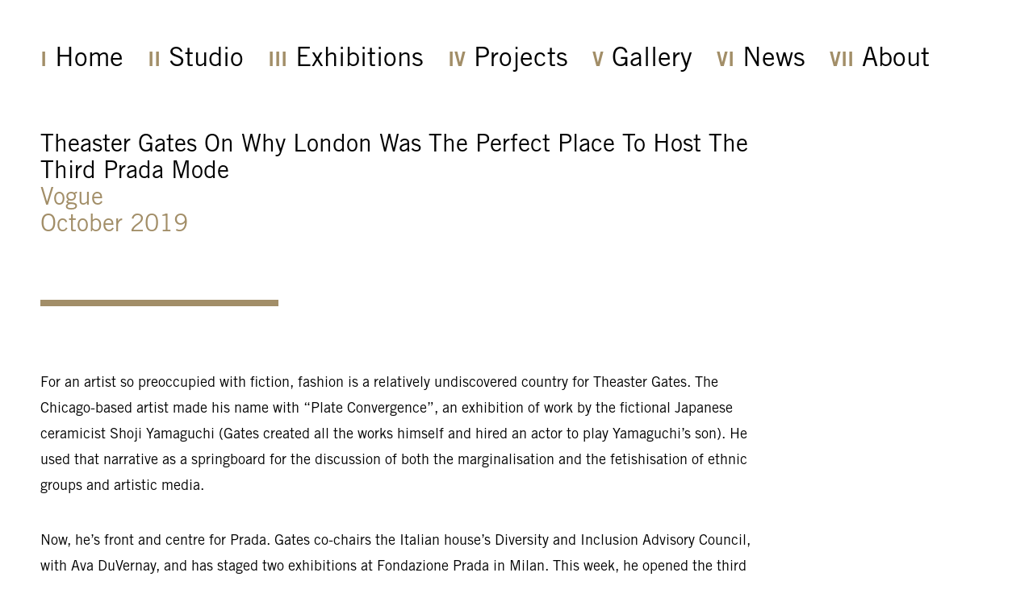

--- FILE ---
content_type: text/html; charset=UTF-8
request_url: https://www.theastergates.com/news/theaster-gates-on-why-london-was-the-perfect-place-to-host-the-third-prada-mode
body_size: 14741
content:
    <!DOCTYPE html>
    <html lang="en">
    <head>
        <meta charset='utf-8'>
        <meta content='width=device-width, initial-scale=1.0, user-scalable=yes' name='viewport'>

        
        <link rel="stylesheet" href="https://cdnjs.cloudflare.com/ajax/libs/Swiper/4.4.6/css/swiper.min.css"
              integrity="sha256-5l8WteQfd84Jq51ydHtcndbGRvgCVE3D0+s97yV4oms=" crossorigin="anonymous" />

                    <link rel="stylesheet" href="/build/basicLeftBase.bb0ae74c.css">

        
        
        
        
                        <meta name="description" content="Theaster Gates (b.1973) currently lives and works in Chicago. He is renowned internationally for his interdisciplinary blend of social practice, performance, institution-building, painting, and sculpting. His practice, deeply rooted in African-American histories and culture, revolves around the transformation of objects, buildings and communities by catalyzing development through art and cultural activity.">



<title>Theaster Gates On Why London Was The Perfect Place To Host The Third Prada Mode - News - Theaster Gates</title>

    <link rel="shortcut icon" href="https://s3.amazonaws.com/files.collageplatform.com.prod/image_cache/favicon/application/5c37bb7aa5aa2ce35f8b4567/6570fc9b674eaf5281a6b0fb428e8bfd.png">

    <link rel="apple-touch-icon" href="https://s3.amazonaws.com/files.collageplatform.com.prod/image_cache/apple_touch_icon/application/5c37bb7aa5aa2ce35f8b4567/90535fb3f4e7c01a81226b3997947e6f.png">
    <link rel="apple-touch-icon" href="https://s3.amazonaws.com/files.collageplatform.com.prod/image_cache/apple_touch_icon2/application/5c37bb7aa5aa2ce35f8b4567/90535fb3f4e7c01a81226b3997947e6f.png" sizes='76x76'>
    <link rel="apple-touch-icon" href="https://s3.amazonaws.com/files.collageplatform.com.prod/image_cache/apple_touch_icon3/application/5c37bb7aa5aa2ce35f8b4567/90535fb3f4e7c01a81226b3997947e6f.png" sizes='120x120'>
    <link rel="apple-touch-icon" href="https://s3.amazonaws.com/files.collageplatform.com.prod/image_cache/apple_touch_icon4/application/5c37bb7aa5aa2ce35f8b4567/90535fb3f4e7c01a81226b3997947e6f.png" sizes='152x152'>

	<meta property="og:description" content="Theaster Gates (b.1973) currently lives and works in Chicago. He is renowned internationally for his interdisciplinary blend of social practice, performance, institution-building, painting, and sculpting. His practice, deeply rooted in African-American histories and culture, revolves around the transformation of objects, buildings and communities by catalyzing development through art and cultural activity." />

	<meta property="twitter:description" content="Theaster Gates (b.1973) currently lives and works in Chicago. He is renowned internationally for his interdisciplinary blend of social practice, performance, institution-building, painting, and sculpting. His practice, deeply rooted in African-American histories and culture, revolves around the transformation of objects, buildings and communities by catalyzing development through art and cultural activity." />
<script src="https://unpkg.com/scrollreveal/dist/scrollreveal.min.js"></script>
        
        <link rel="stylesheet" type="text/css" href="/style.147473d9f5d52c6501cd64499fbe93a8.css"/>


        
            <script type="text/javascript">
        if (!location.hostname.match(/^www\./)) {
          if (['theastergates.com'].indexOf(location.hostname) > -1) {
            location.href = location.href.replace(/^(https?:\/\/)/, '$1www.')
          }
        }
    </script>


        <script src="//ajax.googleapis.com/ajax/libs/jquery/1.11.2/jquery.min.js"></script>

        <script src="https://cdnjs.cloudflare.com/ajax/libs/Swiper/4.4.6/js/swiper.min.js"
                integrity="sha256-dl0WVCl8jXMBZfvnMeygnB0+bvqp5wBqqlZ8Wi95lLo=" crossorigin="anonymous"></script>

        <script src="https://cdnjs.cloudflare.com/ajax/libs/justifiedGallery/3.6.5/js/jquery.justifiedGallery.min.js"
                integrity="sha256-rhs3MvT999HOixvXXsaSNWtoiKOfAttIR2dM8QzeVWI=" crossorigin="anonymous"></script>

        <script>window.jQuery || document.write('<script src=\'/build/jquery.8548b367.js\'><\/script>');</script>

                    <script src="/build/runtime.d94b3b43.js"></script><script src="/build/jquery.8548b367.js"></script>
            <script src="/build/jquery.nicescroll.min.js.db5e58ee.js"></script>
            <script src="/build/jquery.lazyload.min.js.32226264.js"></script>
            <script src="/build/vendorJS.fffaa30c.js"></script>
        
        <script src="https://cdnjs.cloudflare.com/ajax/libs/jarallax/1.12.4/jarallax.min.js" integrity="sha512-XiIA4eXSY4R7seUKlpZAfPPNz4/2uzQ+ePFfimSk49Rtr/bBngfB6G/sE19ti/tf/pJ2trUbFigKXFZLedm4GQ==" crossorigin="anonymous" referrerpolicy="no-referrer"></script>

                    <script type="text/javascript">
                var langInUrl = false;
                var closeText = "Close";
                var zoomText = "Zoom";
            </script>
        
        <script type="text/javascript">
                        $(document).ready(function () {
                $('body>#supersized, body>#supersized-loader').remove();
            });
            var frontendParams = {
    currentScreen: null,
};


        </script>

                    <script src="/build/headerCompiledJS.3b1cf68a.js"></script>
        
        
        <script src="/build/frontendBase.4818ec01.js"></script>

        
                    <!-- Global site tag (gtag.js) - Google Analytics -->
<script async src="https://www.googletagmanager.com/gtag/js?id=UA-135779847-1"></script>
<script>
  window.dataLayer = window.dataLayer || [];
  function gtag(){dataLayer.push(arguments);}
  gtag('js', new Date());

  gtag('config', 'UA-135779847-1');
</script>
        
        
                    <script type="text/javascript" src="/scripts.e9b25e583916d143cd3d79b70c308975.js"></script>

                <script src="https://www.recaptcha.net/recaptcha/api.js?render=6LfIL6wZAAAAAPw-ECVAkdIFKn-8ZQe8-N_5kUe8"></script>
    </head>
    <body data-email-protected=""
          data-section-key="nl1"
          data-section-id="5a7cf6066aa72c6119dc9124"
         class="
            ada-compliance                        s-nl1            detail-page            
        ">
                    <a href="#contentWrapper" id="skipToContent">Skip to content</a>
                <input type="hidden" value="" id="email-protected-header"/>
        <input type="hidden" value="" id="email-protected-description"/>
        <input type="hidden" value="First Name" id="email-protected-first-name-field-text"/>
        <input type="hidden" value="Last Name" id="email-protected-last-name-field-text"/>
        <input type="hidden" value="Email" id="email-protected-email-field-text"/>
        <input type="hidden" value="Subscribe" id="email-protected-subscribe-button-text"/>

                    <header class='main-header
                '>
                <div class='container'>
                    <a class='logo' href='/'><span class="alt-standard">Theaster Gates</span></a><nav class='main'><a href="/project-items/the-studio">Studio</a><a href="/exhibitions">Exhibitions</a><a href="/projects">Projects</a><a href="/gallery">Gallery</a><a href="/news" class="active">News</a><a href="/about">About</a></nav><nav class='languages'></nav><div class="mobile-menu-wrapper"><nav class='mobile'><a class="menu" href="#">Menu</a><div class="navlinks"><a href="/project-items/the-studio">Studio</a><a href="/exhibitions">Exhibitions</a><a href="/projects">Projects</a><a href="/gallery">Gallery</a><a href="/news" class="active">News</a><a href="/about">About</a></div></nav></div>
                </div>
            </header>
                <div id="contentWrapper" tabindex="-1" class="contentWrapper">
                    
    <div class='news-details img'>
       <div class='clearfix'>

    
    




                                                                    
<div class="container page-header-container"><header class="section-header divider page-header
                    
                                                            "><span class='item-header'><h1>Theaster Gates On Why London Was The Perfect Place To Host The Third Prada Mode</h1><h2>Vogue</h2><h3>October 2019</h3></span><span class='links'><a href='/' class="link-back back-link back">Back</a></span></header></div>
    
        <div class='container'>
         
        <div class="paragraph-styling details">
            <p>For an artist so preoccupied with fiction, fashion is a relatively undiscovered country for Theaster Gates. The Chicago-based artist made his name with &ldquo;Plate Convergence&rdquo;, an exhibition of work by the fictional Japanese ceramicist Shoji Yamaguchi (Gates created all the works himself and hired an actor to play Yamaguchi&rsquo;s son). He used that narrative as a springboard for the discussion of both the marginalisation and the fetishisation of ethnic groups and artistic media.</p>

<p>Now, he&rsquo;s front and centre for&nbsp;Prada. Gates co-chairs the Italian house&rsquo;s&nbsp;Diversity and Inclusion Advisory Council, with Ava DuVernay, and has staged two exhibitions at Fondazione Prada in Milan. This week, he opened the third iteration of Prada Mode, the peripatetic members club, in London (previous pop-ups have opened in Miami and Hong Kong). &ldquo;Prada Mode London differs in one really important way: we are actively highlighting and engaging the amazing artists, musicians, trend-makers, and fashionistas of colour in the United Kingdom and beyond,&rdquo; he emails, from Chicago. &ldquo;I&rsquo;ve adopted the role of a platform-maker in this iteration. With the help of Elvira Dyangani Ose, we&rsquo;ve built a very simple framework that allows creatives who live and work in London and beyond to have a platform where they can have the conversations that they want, share the many gifts that they have, and simply be together.&rdquo;</p>

<p>Gates is equally concerned with the regeneration of ailing buildings &ndash; which brings us to the starkly beautiful 180 The Strand, in London, his base for Prada Mode. In his native Chicago, Gates has converted former crack houses into cinemas and an abandoned bank into an arts centre. 180 The Strand, therefore, seems a natural fit to host this programme: the Brutalist building once comprised part of the Arundel Great Court complex designed by Sir Frederick Gibberd and built between 1971 and 1976, running from the Embankment all the way up to the Strand. The south end was demolished but the north end remains, and has recently been converted by the property developer Mark Wadhwa into a creative and arts venue, housing artists&rsquo; studios, exhibition spaces, as well as hosting&nbsp;London Fashion Week.</p>

<p>&ldquo;I&rsquo;ve known of The Strand now for a few years, I&rsquo;ve walked the floors of the offices and I&rsquo;ve seen as new projects have come into the building,&rdquo; says Gates. &ldquo;Initially, it was hard to see the tremendous ambition of the space, in part because the scale of its former office use was so great. It seemed like too much to overcome. But Mark Wadhwa and his design brilliance and tremendous thoughtfulness altered what it means to bring people together. He has been able to assemble a cohort of users that includes magazine producers, designers, and artists.&rdquo;</p>

<p>Gates now terms 180 The Strand &ldquo;one of the most important places for contemporary culture in London&rdquo; &ndash; and it will host a feast of creative types under the Prada Mode umbrella, including Grace Wales Bonner, the director Larry Achiampong and the artist Phoebe Boswell. &ldquo;London is one of the most active and productive creative scenes of this time,&rdquo; he insists. &ldquo;Our hope is simply to create space where people can share their big ideas and come together.&rdquo;</p>

<p>Fashion is fertile ground for Gates, being, as he puts it, an industry that is without real diversity. &ldquo;After the incident in New York surrounding the question of racism, I felt really encouraged to partner with Miuccia and Ava DuVernay to give deep consideration to how the need for diversity and representation could create more understanding, but could [also] add layers of new hotness to the fashion world,&rdquo; he says. &ldquo;It feels like Prada is now an important part of how I hope to give back to a world of creatives.&rdquo;</p>

<p>It&#39;s no easy task, as Gates acknowledges. &ldquo;A couple of things that I feel like I&rsquo;m personally discovering over and over is how many professional fields there are that are inherently biased and without real diversity,&rdquo; he says. &ldquo;The fashion world has been that for a long time. Every once in a while, a great artist or great designer will emerge who is of colour or comes from an ethnic or national background that adds real flavour to the work. What I hope to help do, with support from Prada, is to think about how we can create a pipeline for success.&rdquo;</p>

<p>As for clothes? &ldquo;Fashion and fiction presents an interesting intersection,&rdquo; Gates asserts. &ldquo;I believe people use what they wear as a way of cloaking who they are, or taking on additional personae. I love this about clothes. In my own case, I&rsquo;ve been trying to figure out how I can simplify my clothing life, to no avail, even in trying to cut up all my clothes in a recent exhibition at Regen Projects in Los Angeles. There are times when the imagination has the capacity to articulate and reflect an interior truth. Sometimes we need fashion, architecture, design, and music to help us get to those truths that we sometimes can&rsquo;t say directly.&rdquo;</p>
            <div class="links">
                                                    <div class='file'>
                        <a href='https://www.vogue.co.uk/arts-and-lifestyle/article/theaster-gates-prada-mode-interview' target="_blank">Vogue</a>
                    </div>
                            </div>     
        </div>  
    </div>
</div>
    </div>
                     
                        </div>
        
<footer class="divider show1col"><span class="container clearfix"><div class='divider'></div><div class='footer-cols'><div class="footer-col1"><p><a href="/">&copy; 2019 Theaster Gates</a></p></div></div><div class="footer-social"><a href="https://www.instagram.com/theastergates/?hl=en" target="_blank"><img itemprop="image" src="https://static-assets.artlogic.net/w_200,h_50,c_limit/exhibit-e/5c37bb7aa5aa2ce35f8b4567/d41aa011382b114c48e2bd67019311de.png" alt=""/></a></div><span><a href="/site-index" class="footer-siteindex">Site Index</a></span></span></footer>
            </body>
    </html>


--- FILE ---
content_type: text/css; charset=UTF-8
request_url: https://www.theastergates.com/style.147473d9f5d52c6501cd64499fbe93a8.css
body_size: 72289
content:

.container {
    max-width: 1200px;
}

                        
    
    

    


.custom-grid .entry {
    width: 30%;
    margin-right: -6.6666666666667%;
    margin-bottom: 100px;
    display: inline-block;
    vertical-align: top;
}


.custom-grid .entry:nth-child(4n+4) {
    margin-right: 0;
} 

.custom-grid .entry .placeholder {
    padding-top: 75%;
    background: inherit;
}

.custom-grid .entry .placeholder .image img {
    max-height: 100%;
    max-width: 100%;
        padding: 0;
        position: absolute;
    top: auto;
    right: auto;
    bottom: 0;
    left: 0;    
    
}


                                            
    


        


.custom-grid-e1 .entry {
    width: 100%;
    margin-right: 0%;
    margin-bottom: 20px;
    display: inline-block;
    vertical-align: top;
}


.custom-grid-e1 .entry:nth-child(1n+1) {
    margin-right: 0;
} 

.custom-grid-e1 .entry .placeholder {
    padding-top: 73.846153846154%;
    background: inherit;
}

.custom-grid-e1 .entry .placeholder .image img {
    max-height: 100%;
    max-width: 100%;
        padding: 0;
        position: absolute;
    top: 0;
    right: auto;
    bottom: auto;
    left: 0;   
    
}


                                        
    


        


.detail-page .custom-grid-e1 .entry {
    width: 100%;
    margin-right: 0%;
    margin-bottom: 20px;
    display: inline-block;
    vertical-align: top;
}


.detail-page .custom-grid-e1 .entry:nth-child(1n+1) {
    margin-right: 0;
} 

.detail-page .custom-grid-e1 .entry .placeholder {
    padding-top: 73.846153846154%;
    background: inherit;
}

.detail-page .custom-grid-e1 .entry .placeholder .image img {
    max-height: 100%;
    max-width: 100%;
        padding: 0;
        position: absolute;
    top: 0;
    right: auto;
    bottom: auto;
    left: 0;   
    
}


                                                                                
    


        


.custom-grid-o1 .entry {
    width: 100%;
    margin-right: 0%;
    margin-bottom: 20px;
    display: inline-block;
    vertical-align: top;
}


.custom-grid-o1 .entry:nth-child(1n+1) {
    margin-right: 0;
} 

.custom-grid-o1 .entry .placeholder {
    padding-top: 35.416666666667%;
    background: inherit;
}

.custom-grid-o1 .entry .placeholder .image img {
    max-height: 100%;
    max-width: 100%;
        padding: 0;
        position: absolute;
    top: auto;
    right: auto;
    bottom: 0;
    left: 0;    
    
}


                                        
    


        


.detail-page .custom-grid-o1 .entry {
    width: 100%;
    margin-right: 0%;
    margin-bottom: 20px;
    display: inline-block;
    vertical-align: top;
}


.detail-page .custom-grid-o1 .entry:nth-child(1n+1) {
    margin-right: 0;
} 

.detail-page .custom-grid-o1 .entry .placeholder {
    padding-top: 35.416666666667%;
    background: inherit;
}

.detail-page .custom-grid-o1 .entry .placeholder .image img {
    max-height: 100%;
    max-width: 100%;
        padding: 0;
        position: absolute;
    top: auto;
    right: auto;
    bottom: 0;
    left: 0;    
    
}


                                                                                                                                                
    


    


.custom-grid-video .entry {
    width: 41.666666666667%;
    margin-right: -12.5%;
    margin-bottom: 100px;
    display: inline-block;
    vertical-align: top;
}


.custom-grid-video .entry:nth-child(3n+3) {
    margin-right: 0;
} 

.custom-grid-video .entry .placeholder {
    padding-top: 75%;
    background: inherit;
}

.custom-grid-video .entry .placeholder .image img {
    max-height: 100%;
    max-width: 100%;
        padding: 0;
        position: absolute;
    top: auto;
    right: auto;
    bottom: 0;
    left: 0;    
    
}


                                                                                            
    


    


.custom-grid-books .entry {
    width: 21.666666666667%;
    margin-right: 4.4444444444444%;
    margin-bottom: 100px;
    display: inline-block;
    vertical-align: top;
}


.custom-grid-books .entry:nth-child(4n+4) {
    margin-right: 0;
} 

.custom-grid-books .entry .placeholder {
    padding-top: 100%;
    background: inherit;
}

.custom-grid-books .entry .placeholder .image img {
    max-height: 100%;
    max-width: 100%;
        padding: 0;
        position: absolute;
    top: auto;
    right: auto;
    bottom: 0;
    left: 0;    
    
}


                                                                                                                                                    
    
    
    
    

@media all and (max-width: 768px) {

.custom-grid .entry {
    width: 30%;
    margin-right: -6.6666666666667%;
    margin-bottom: 100px;
    display: inline-block;
    vertical-align: top;
}

        .custom-grid .entry:nth-child(4n+4){
        margin-right: -6.6666666666667%;
    }
        .custom-grid .entry:nth-child(4n+4){
        margin-right: -6.6666666666667%;
    }
        .custom-grid .entry:nth-child(3n+3){
        margin-right: -6.6666666666667%;
    }
        .custom-grid .entry:nth-child(2n+2){
        margin-right: -6.6666666666667%;
    }
        

.custom-grid .entry:nth-child(4n+4) {
    margin-right: 0;
} 

.custom-grid .entry .placeholder {
    padding-top: 75%;
    background: inherit;
}

.custom-grid .entry .placeholder .image img {
    max-height: 100%;
    max-width: 100%;
        padding: 0;
        position: absolute;
    top: auto;
    right: auto;
    bottom: 0;
    left: 0;    
    
}

}

                                            
    

    
        

@media all and (max-width: 768px) {

.custom-grid-e1 .entry {
    width: 100%;
    margin-right: 0%;
    margin-bottom: 20px;
    display: inline-block;
    vertical-align: top;
}

        .custom-grid-e1 .entry:nth-child(1n+1){
        margin-right: 0%;
    }
        .custom-grid-e1 .entry:nth-child(1n+1){
        margin-right: 0%;
    }
        .custom-grid-e1 .entry:nth-child(1n+1){
        margin-right: 0%;
    }
        .custom-grid-e1 .entry:nth-child(1n+1){
        margin-right: 0%;
    }
        

.custom-grid-e1 .entry:nth-child(1n+1) {
    margin-right: 0;
} 

.custom-grid-e1 .entry .placeholder {
    padding-top: 73.846153846154%;
    background: inherit;
}

.custom-grid-e1 .entry .placeholder .image img {
    max-height: 100%;
    max-width: 100%;
        padding: 0;
        position: absolute;
    top: 0;
    right: auto;
    bottom: auto;
    left: 0;   
    
}

}

                                        
    

    
        

@media all and (max-width: 768px) {

.detail-page .custom-grid-e1 .entry {
    width: 100%;
    margin-right: 0%;
    margin-bottom: 20px;
    display: inline-block;
    vertical-align: top;
}

        .detail-page .custom-grid-e1 .entry:nth-child(1n+1){
        margin-right: 0%;
    }
        .detail-page .custom-grid-e1 .entry:nth-child(1n+1){
        margin-right: 0%;
    }
        .detail-page .custom-grid-e1 .entry:nth-child(1n+1){
        margin-right: 0%;
    }
        .detail-page .custom-grid-e1 .entry:nth-child(1n+1){
        margin-right: 0%;
    }
        

.detail-page .custom-grid-e1 .entry:nth-child(1n+1) {
    margin-right: 0;
} 

.detail-page .custom-grid-e1 .entry .placeholder {
    padding-top: 73.846153846154%;
    background: inherit;
}

.detail-page .custom-grid-e1 .entry .placeholder .image img {
    max-height: 100%;
    max-width: 100%;
        padding: 0;
        position: absolute;
    top: 0;
    right: auto;
    bottom: auto;
    left: 0;   
    
}

}

                                                                                
    

    
        

@media all and (max-width: 768px) {

.custom-grid-o1 .entry {
    width: 100%;
    margin-right: 0%;
    margin-bottom: 20px;
    display: inline-block;
    vertical-align: top;
}

        .custom-grid-o1 .entry:nth-child(1n+1){
        margin-right: 0%;
    }
        .custom-grid-o1 .entry:nth-child(1n+1){
        margin-right: 0%;
    }
        .custom-grid-o1 .entry:nth-child(1n+1){
        margin-right: 0%;
    }
        .custom-grid-o1 .entry:nth-child(1n+1){
        margin-right: 0%;
    }
        

.custom-grid-o1 .entry:nth-child(1n+1) {
    margin-right: 0;
} 

.custom-grid-o1 .entry .placeholder {
    padding-top: 35.416666666667%;
    background: inherit;
}

.custom-grid-o1 .entry .placeholder .image img {
    max-height: 100%;
    max-width: 100%;
        padding: 0;
        position: absolute;
    top: auto;
    right: auto;
    bottom: 0;
    left: 0;    
    
}

}

                                        
    

    
        

@media all and (max-width: 768px) {

.detail-page .custom-grid-o1 .entry {
    width: 100%;
    margin-right: 0%;
    margin-bottom: 20px;
    display: inline-block;
    vertical-align: top;
}

        .detail-page .custom-grid-o1 .entry:nth-child(1n+1){
        margin-right: 0%;
    }
        .detail-page .custom-grid-o1 .entry:nth-child(1n+1){
        margin-right: 0%;
    }
        .detail-page .custom-grid-o1 .entry:nth-child(1n+1){
        margin-right: 0%;
    }
        .detail-page .custom-grid-o1 .entry:nth-child(1n+1){
        margin-right: 0%;
    }
        

.detail-page .custom-grid-o1 .entry:nth-child(1n+1) {
    margin-right: 0;
} 

.detail-page .custom-grid-o1 .entry .placeholder {
    padding-top: 35.416666666667%;
    background: inherit;
}

.detail-page .custom-grid-o1 .entry .placeholder .image img {
    max-height: 100%;
    max-width: 100%;
        padding: 0;
        position: absolute;
    top: auto;
    right: auto;
    bottom: 0;
    left: 0;    
    
}

}

                                                                                                                                                
    

    
    

@media all and (max-width: 768px) {

.custom-grid-video .entry {
    width: 41.666666666667%;
    margin-right: -12.5%;
    margin-bottom: 100px;
    display: inline-block;
    vertical-align: top;
}

        .custom-grid-video .entry:nth-child(3n+3){
        margin-right: -12.5%;
    }
        .custom-grid-video .entry:nth-child(3n+3){
        margin-right: -12.5%;
    }
        .custom-grid-video .entry:nth-child(3n+3){
        margin-right: -12.5%;
    }
        .custom-grid-video .entry:nth-child(3n+3){
        margin-right: -12.5%;
    }
        

.custom-grid-video .entry:nth-child(3n+3) {
    margin-right: 0;
} 

.custom-grid-video .entry .placeholder {
    padding-top: 75%;
    background: inherit;
}

.custom-grid-video .entry .placeholder .image img {
    max-height: 100%;
    max-width: 100%;
        padding: 0;
        position: absolute;
    top: auto;
    right: auto;
    bottom: 0;
    left: 0;    
    
}

}

                                                                                            
    

    
    

@media all and (max-width: 768px) {

.custom-grid-books .entry {
    width: 21.666666666667%;
    margin-right: 4.4444444444444%;
    margin-bottom: 100px;
    display: inline-block;
    vertical-align: top;
}

        .custom-grid-books .entry:nth-child(4n+4){
        margin-right: 4.4444444444444%;
    }
        .custom-grid-books .entry:nth-child(4n+4){
        margin-right: 4.4444444444444%;
    }
        .custom-grid-books .entry:nth-child(3n+3){
        margin-right: 4.4444444444444%;
    }
        .custom-grid-books .entry:nth-child(2n+2){
        margin-right: 4.4444444444444%;
    }
        

.custom-grid-books .entry:nth-child(4n+4) {
    margin-right: 0;
} 

.custom-grid-books .entry .placeholder {
    padding-top: 100%;
    background: inherit;
}

.custom-grid-books .entry .placeholder .image img {
    max-height: 100%;
    max-width: 100%;
        padding: 0;
        position: absolute;
    top: auto;
    right: auto;
    bottom: 0;
    left: 0;    
    
}

}

                                                                                                                                                    
    
    
    
    

@media all and (max-width: 600px) {

.custom-grid .entry {
    width: 40%;
    margin-right: -10%;
    margin-bottom: 100px;
    display: inline-block;
    vertical-align: top;
}

        .custom-grid .entry:nth-child(4n+4){
        margin-right: -10%;
    }
        .custom-grid .entry:nth-child(4n+4){
        margin-right: -10%;
    }
        .custom-grid .entry:nth-child(3n+3){
        margin-right: -10%;
    }
        .custom-grid .entry:nth-child(2n+2){
        margin-right: -10%;
    }
        

.custom-grid .entry:nth-child(3n+3) {
    margin-right: 0;
} 

.custom-grid .entry .placeholder {
    padding-top: 75%;
    background: inherit;
}

.custom-grid .entry .placeholder .image img {
    max-height: 100%;
    max-width: 100%;
        padding: 0;
        position: absolute;
    top: auto;
    right: auto;
    bottom: 0;
    left: 0;    
    
}

}

                                            
    

    
        

@media all and (max-width: 600px) {

.custom-grid-e1 .entry {
    width: 100%;
    margin-right: 0%;
    margin-bottom: 20px;
    display: inline-block;
    vertical-align: top;
}

        .custom-grid-e1 .entry:nth-child(1n+1){
        margin-right: 0%;
    }
        .custom-grid-e1 .entry:nth-child(1n+1){
        margin-right: 0%;
    }
        .custom-grid-e1 .entry:nth-child(1n+1){
        margin-right: 0%;
    }
        .custom-grid-e1 .entry:nth-child(1n+1){
        margin-right: 0%;
    }
        

.custom-grid-e1 .entry:nth-child(1n+1) {
    margin-right: 0;
} 

.custom-grid-e1 .entry .placeholder {
    padding-top: 73.846153846154%;
    background: inherit;
}

.custom-grid-e1 .entry .placeholder .image img {
    max-height: 100%;
    max-width: 100%;
        padding: 0;
        position: absolute;
    top: 0;
    right: auto;
    bottom: auto;
    left: 0;   
    
}

}

                                        
    

    
        

@media all and (max-width: 600px) {

.detail-page .custom-grid-e1 .entry {
    width: 100%;
    margin-right: 0%;
    margin-bottom: 20px;
    display: inline-block;
    vertical-align: top;
}

        .detail-page .custom-grid-e1 .entry:nth-child(1n+1){
        margin-right: 0%;
    }
        .detail-page .custom-grid-e1 .entry:nth-child(1n+1){
        margin-right: 0%;
    }
        .detail-page .custom-grid-e1 .entry:nth-child(1n+1){
        margin-right: 0%;
    }
        .detail-page .custom-grid-e1 .entry:nth-child(1n+1){
        margin-right: 0%;
    }
        

.detail-page .custom-grid-e1 .entry:nth-child(1n+1) {
    margin-right: 0;
} 

.detail-page .custom-grid-e1 .entry .placeholder {
    padding-top: 73.846153846154%;
    background: inherit;
}

.detail-page .custom-grid-e1 .entry .placeholder .image img {
    max-height: 100%;
    max-width: 100%;
        padding: 0;
        position: absolute;
    top: 0;
    right: auto;
    bottom: auto;
    left: 0;   
    
}

}

                                                                                
    

    
        

@media all and (max-width: 600px) {

.custom-grid-o1 .entry {
    width: 100%;
    margin-right: 0%;
    margin-bottom: 20px;
    display: inline-block;
    vertical-align: top;
}

        .custom-grid-o1 .entry:nth-child(1n+1){
        margin-right: 0%;
    }
        .custom-grid-o1 .entry:nth-child(1n+1){
        margin-right: 0%;
    }
        .custom-grid-o1 .entry:nth-child(1n+1){
        margin-right: 0%;
    }
        .custom-grid-o1 .entry:nth-child(1n+1){
        margin-right: 0%;
    }
        

.custom-grid-o1 .entry:nth-child(1n+1) {
    margin-right: 0;
} 

.custom-grid-o1 .entry .placeholder {
    padding-top: 35.416666666667%;
    background: inherit;
}

.custom-grid-o1 .entry .placeholder .image img {
    max-height: 100%;
    max-width: 100%;
        padding: 0;
        position: absolute;
    top: auto;
    right: auto;
    bottom: 0;
    left: 0;    
    
}

}

                                        
    

    
        

@media all and (max-width: 600px) {

.detail-page .custom-grid-o1 .entry {
    width: 100%;
    margin-right: 0%;
    margin-bottom: 20px;
    display: inline-block;
    vertical-align: top;
}

        .detail-page .custom-grid-o1 .entry:nth-child(1n+1){
        margin-right: 0%;
    }
        .detail-page .custom-grid-o1 .entry:nth-child(1n+1){
        margin-right: 0%;
    }
        .detail-page .custom-grid-o1 .entry:nth-child(1n+1){
        margin-right: 0%;
    }
        .detail-page .custom-grid-o1 .entry:nth-child(1n+1){
        margin-right: 0%;
    }
        

.detail-page .custom-grid-o1 .entry:nth-child(1n+1) {
    margin-right: 0;
} 

.detail-page .custom-grid-o1 .entry .placeholder {
    padding-top: 35.416666666667%;
    background: inherit;
}

.detail-page .custom-grid-o1 .entry .placeholder .image img {
    max-height: 100%;
    max-width: 100%;
        padding: 0;
        position: absolute;
    top: auto;
    right: auto;
    bottom: 0;
    left: 0;    
    
}

}

                                                                                                                                                
    

    
    

@media all and (max-width: 600px) {

.custom-grid-video .entry {
    width: 41.666666666667%;
    margin-right: -12.5%;
    margin-bottom: 100px;
    display: inline-block;
    vertical-align: top;
}

        .custom-grid-video .entry:nth-child(3n+3){
        margin-right: -12.5%;
    }
        .custom-grid-video .entry:nth-child(3n+3){
        margin-right: -12.5%;
    }
        .custom-grid-video .entry:nth-child(3n+3){
        margin-right: -12.5%;
    }
        .custom-grid-video .entry:nth-child(3n+3){
        margin-right: -12.5%;
    }
        

.custom-grid-video .entry:nth-child(3n+3) {
    margin-right: 0;
} 

.custom-grid-video .entry .placeholder {
    padding-top: 75%;
    background: inherit;
}

.custom-grid-video .entry .placeholder .image img {
    max-height: 100%;
    max-width: 100%;
        padding: 0;
        position: absolute;
    top: auto;
    right: auto;
    bottom: 0;
    left: 0;    
    
}

}

                                                                                            
    

    
    

@media all and (max-width: 600px) {

.custom-grid-books .entry {
    width: 28.888888888889%;
    margin-right: 6.6666666666667%;
    margin-bottom: 100px;
    display: inline-block;
    vertical-align: top;
}

        .custom-grid-books .entry:nth-child(4n+4){
        margin-right: 6.6666666666667%;
    }
        .custom-grid-books .entry:nth-child(4n+4){
        margin-right: 6.6666666666667%;
    }
        .custom-grid-books .entry:nth-child(3n+3){
        margin-right: 6.6666666666667%;
    }
        .custom-grid-books .entry:nth-child(2n+2){
        margin-right: 6.6666666666667%;
    }
        

.custom-grid-books .entry:nth-child(3n+3) {
    margin-right: 0;
} 

.custom-grid-books .entry .placeholder {
    padding-top: 100%;
    background: inherit;
}

.custom-grid-books .entry .placeholder .image img {
    max-height: 100%;
    max-width: 100%;
        padding: 0;
        position: absolute;
    top: auto;
    right: auto;
    bottom: 0;
    left: 0;    
    
}

}

                                                                                                                                                    
    
    
    
    

@media all and (max-width: 400px) {

.custom-grid .entry {
    width: 60%;
    margin-right: -20%;
    margin-bottom: 100px;
    display: inline-block;
    vertical-align: top;
}

        .custom-grid .entry:nth-child(4n+4){
        margin-right: -20%;
    }
        .custom-grid .entry:nth-child(4n+4){
        margin-right: -20%;
    }
        .custom-grid .entry:nth-child(3n+3){
        margin-right: -20%;
    }
        .custom-grid .entry:nth-child(2n+2){
        margin-right: -20%;
    }
        

.custom-grid .entry:nth-child(2n+2) {
    margin-right: 0;
} 

.custom-grid .entry .placeholder {
    padding-top: 75%;
    background: inherit;
}

.custom-grid .entry .placeholder .image img {
    max-height: 100%;
    max-width: 100%;
        padding: 0;
        position: absolute;
    top: auto;
    right: auto;
    bottom: 0;
    left: 0;    
    
}

}

                                            
    

    
        

@media all and (max-width: 400px) {

.custom-grid-e1 .entry {
    width: 100%;
    margin-right: 0%;
    margin-bottom: 20px;
    display: inline-block;
    vertical-align: top;
}

        .custom-grid-e1 .entry:nth-child(1n+1){
        margin-right: 0%;
    }
        .custom-grid-e1 .entry:nth-child(1n+1){
        margin-right: 0%;
    }
        .custom-grid-e1 .entry:nth-child(1n+1){
        margin-right: 0%;
    }
        .custom-grid-e1 .entry:nth-child(1n+1){
        margin-right: 0%;
    }
        

.custom-grid-e1 .entry:nth-child(1n+1) {
    margin-right: 0;
} 

.custom-grid-e1 .entry .placeholder {
    padding-top: 73.846153846154%;
    background: inherit;
}

.custom-grid-e1 .entry .placeholder .image img {
    max-height: 100%;
    max-width: 100%;
        padding: 0;
        position: absolute;
    top: 0;
    right: auto;
    bottom: auto;
    left: 0;   
    
}

}

                                        
    

    
        

@media all and (max-width: 400px) {

.detail-page .custom-grid-e1 .entry {
    width: 100%;
    margin-right: 0%;
    margin-bottom: 20px;
    display: inline-block;
    vertical-align: top;
}

        .detail-page .custom-grid-e1 .entry:nth-child(1n+1){
        margin-right: 0%;
    }
        .detail-page .custom-grid-e1 .entry:nth-child(1n+1){
        margin-right: 0%;
    }
        .detail-page .custom-grid-e1 .entry:nth-child(1n+1){
        margin-right: 0%;
    }
        .detail-page .custom-grid-e1 .entry:nth-child(1n+1){
        margin-right: 0%;
    }
        

.detail-page .custom-grid-e1 .entry:nth-child(1n+1) {
    margin-right: 0;
} 

.detail-page .custom-grid-e1 .entry .placeholder {
    padding-top: 73.846153846154%;
    background: inherit;
}

.detail-page .custom-grid-e1 .entry .placeholder .image img {
    max-height: 100%;
    max-width: 100%;
        padding: 0;
        position: absolute;
    top: 0;
    right: auto;
    bottom: auto;
    left: 0;   
    
}

}

                                                                                
    

    
        

@media all and (max-width: 400px) {

.custom-grid-o1 .entry {
    width: 100%;
    margin-right: 0%;
    margin-bottom: 20px;
    display: inline-block;
    vertical-align: top;
}

        .custom-grid-o1 .entry:nth-child(1n+1){
        margin-right: 0%;
    }
        .custom-grid-o1 .entry:nth-child(1n+1){
        margin-right: 0%;
    }
        .custom-grid-o1 .entry:nth-child(1n+1){
        margin-right: 0%;
    }
        .custom-grid-o1 .entry:nth-child(1n+1){
        margin-right: 0%;
    }
        

.custom-grid-o1 .entry:nth-child(1n+1) {
    margin-right: 0;
} 

.custom-grid-o1 .entry .placeholder {
    padding-top: 35.416666666667%;
    background: inherit;
}

.custom-grid-o1 .entry .placeholder .image img {
    max-height: 100%;
    max-width: 100%;
        padding: 0;
        position: absolute;
    top: auto;
    right: auto;
    bottom: 0;
    left: 0;    
    
}

}

                                        
    

    
        

@media all and (max-width: 400px) {

.detail-page .custom-grid-o1 .entry {
    width: 100%;
    margin-right: 0%;
    margin-bottom: 20px;
    display: inline-block;
    vertical-align: top;
}

        .detail-page .custom-grid-o1 .entry:nth-child(1n+1){
        margin-right: 0%;
    }
        .detail-page .custom-grid-o1 .entry:nth-child(1n+1){
        margin-right: 0%;
    }
        .detail-page .custom-grid-o1 .entry:nth-child(1n+1){
        margin-right: 0%;
    }
        .detail-page .custom-grid-o1 .entry:nth-child(1n+1){
        margin-right: 0%;
    }
        

.detail-page .custom-grid-o1 .entry:nth-child(1n+1) {
    margin-right: 0;
} 

.detail-page .custom-grid-o1 .entry .placeholder {
    padding-top: 35.416666666667%;
    background: inherit;
}

.detail-page .custom-grid-o1 .entry .placeholder .image img {
    max-height: 100%;
    max-width: 100%;
        padding: 0;
        position: absolute;
    top: auto;
    right: auto;
    bottom: 0;
    left: 0;    
    
}

}

                                                                                                                                                
    

    
    

@media all and (max-width: 400px) {

.custom-grid-video .entry {
    width: 41.666666666667%;
    margin-right: -12.5%;
    margin-bottom: 100px;
    display: inline-block;
    vertical-align: top;
}

        .custom-grid-video .entry:nth-child(3n+3){
        margin-right: -12.5%;
    }
        .custom-grid-video .entry:nth-child(3n+3){
        margin-right: -12.5%;
    }
        .custom-grid-video .entry:nth-child(3n+3){
        margin-right: -12.5%;
    }
        .custom-grid-video .entry:nth-child(3n+3){
        margin-right: -12.5%;
    }
        

.custom-grid-video .entry:nth-child(3n+3) {
    margin-right: 0;
} 

.custom-grid-video .entry .placeholder {
    padding-top: 75%;
    background: inherit;
}

.custom-grid-video .entry .placeholder .image img {
    max-height: 100%;
    max-width: 100%;
        padding: 0;
        position: absolute;
    top: auto;
    right: auto;
    bottom: 0;
    left: 0;    
    
}

}

                                                                                            
    

    
    

@media all and (max-width: 400px) {

.custom-grid-books .entry {
    width: 43.333333333333%;
    margin-right: 13.333333333333%;
    margin-bottom: 100px;
    display: inline-block;
    vertical-align: top;
}

        .custom-grid-books .entry:nth-child(4n+4){
        margin-right: 13.333333333333%;
    }
        .custom-grid-books .entry:nth-child(4n+4){
        margin-right: 13.333333333333%;
    }
        .custom-grid-books .entry:nth-child(3n+3){
        margin-right: 13.333333333333%;
    }
        .custom-grid-books .entry:nth-child(2n+2){
        margin-right: 13.333333333333%;
    }
        

.custom-grid-books .entry:nth-child(2n+2) {
    margin-right: 0;
} 

.custom-grid-books .entry .placeholder {
    padding-top: 100%;
    background: inherit;
}

.custom-grid-books .entry .placeholder .image img {
    max-height: 100%;
    max-width: 100%;
        padding: 0;
        position: absolute;
    top: auto;
    right: auto;
    bottom: 0;
    left: 0;    
    
}

}

                                                                                                                                    

/* -------------------------------------------------------------------------- */
/* -------------------------------------------------------------------------- */
/* -------------------------------------------------------------------------- */
/* -------------------------------------------------------------------------- */
/* CUSTOM CSS --------------------------------------------------------------- */
/* -------------------------------------------------------------------------- */
/* -------------------------------------------------------------------------- */
/* -------------------------------------------------------------------------- */
/* -------------------------------------------------------------------------- */

/* ------------------------------------------------------- */
/* HOME */
/* ------------------------------------------------------- */

.s-home .custom_page{
    /*display:none;*/
}
.s-home .main-header .logo span{
    color:#000000;
}
.s-home section > .full-width-banner {
    margin-bottom: 0
}

.s-home .main-header {
    padding-bottom: 60px
}
.s-home .main-header nav a{
    color:#000000;
}
.s-home .main-header nav a:hover{
    color:#b4b4b4;
}




/* ------------------------------------------------------- */
/*EXHIBITIONS INDEX*/
/* ------------------------------------------------------- */
.exhibitions.home header{
    border:none;
}
.exhibitions.separated.home .sub-links{
    border:none;
    margin-bottom: 40px;
}

.custom-grid-e1 .placeholder .image{
    width:90%;
}

.custom-grid-e1 span.titles{
    width: 40%;
    float: right
}

.custom-grid-e1 .entry .placeholder {
    padding-top: 40%;
    float: left;
    width: 60%;
}

@media all and (max-width:720px){
    .custom-grid-e1 .entry{
        max-width:650px;
    }
    .custom-grid-e1 span.titles{
        width: 100%;
        float: none;
    }
    .custom-grid-e1 .entry .placeholder,
    .custom-grid-e1 .entry .placeholder .image{
        float: none;
        width: 100%;
    }
    .custom-grid-e1 .entry .placeholder .image img,
    .custom-grid-e1 .entry .placeholder .image,
    .custom-grid-e1 .entry .placeholder{
        position:relative;
        padding-top:0;
    }
}


/* ------------------------------------------------------- */
/*EXHIBITIONS DETAIL*/
/* ------------------------------------------------------- */

.s-e1 .page-header{
    border:none;
}
.s-e1 section#press-release header{
    display:none;
}
.s-e1 section#press-release .container{
    max-width:1080px;
}
.s-e1 section#selected-works .container{
    max-width:100%;
}
.s-e1 section#selected-works h1{
    visibility:hidden;
}




/* ------------------------------------------------------- */
/*NEWS INDEX*/
/* ------------------------------------------------------- */
.associations .list-container .entry .thumbnail, .news-index .entry .thumbnail {
    float: right;
    width: 55%;
    max-width: 100%;
    box-sizing:border-box;
}
.associations .list-container .entry .info, .news-index .entry .info {
    max-width: 100%;
    width: 45%;
    padding-right: 5%;
    box-sizing:border-box;
    margin-bottom:30px;
}
.list-container{
    margin-bottom:80px;
}


@media all and (max-width:720px){
    .associations .list-container .entry .thumbnail, .news-index .entry .thumbnail,
    .associations .list-container .entry .info, .news-index .entry .info{
        float: none;
        width: 100%;
    }
}



/* ------------------------------------------------------- */
/*NEWS DETAIL*/
/* ------------------------------------------------------- */
.s-nl1.detail-page .page-header{
    border:none
}
.news-details{
    margin-bottom:80px;
}
.news-details .details {
    width:100%;
    max-width: 888px;
}
.news-details.img .image + .details{
    width:54%;
}
.news-details.img .image {
    padding-left: 50px;
    box-sizing: border-box;
    margin-bottom:40px;
}
@media all and (max-width:1024px){
    .news-details.img .image + .details{
        width:100%;
    }
    .news-details.img .image{
        float:none;
        width:100%;
        text-align:left;
        padding-left: 0;
    }
}



/* ------------------------------------------------------- */
/*PROJECTS*/
/* ------------------------------------------------------- */
.s-projects section#wrapper-projects header{
    display:none;
}
.s-projects section#wrapper-projects .content{
    padding-bottom:0;
}



/* ------------------------------------------------------- */
/*PROJECTS DETAIL*/
/* ------------------------------------------------------- */
.s-o1.detail-page section#images h1{
    visibility:hidden;
}
.s-o1.detail-page section#images .container,
.s-o1.detail-page section#video .container{
    max-width:100%;
}
.s-o1.detail-page section#video header{
    display:none;
}

.s-o1.detail-page .page-header{
    border:none;
}
.s-o1.detail-page section#info .container{
    max-width:1080px;
}
.s-o1.detail-page section#info header{
    display:none;
}


/* ------------------------------------------------------- */
/*GALLERY */
/* ------------------------------------------------------- */
.s-gallery.detail-page section#wrapper-gallery-images h1{
    visibility:hidden;
}
.s-gallery.detail-page section#wrapper-gallery-images .container{
    max-width:100%;
}




/* ------------------------------------------------------- */
/*BIOGRAPHY*/
/* ------------------------------------------------------- */
.s-biography section[id*='biography'] .container{
    max-width:1080px;
}
.s-biography section[id*='biography'] header{
    display:none;
}


/* ------------------------------------------------------- */
/*QUOTE*/
/* ------------------------------------------------------- */
section#quote header,
section#wrapper-quote header{
    display:none;
}

section#quote .container,
section#quote .content,
section#wrapper-quote .container,
section#wrapper-quote .content{
    max-width:888px;
}


section#quote .content,
section#wrapper-quote .content{
    margin:0 auto 0px auto;
    padding-bottom:0;
}

section#quote p,
section#wrapper-quote p{
    text-align:center;
    line-height:1.7;
    /*font-family: 'GrotesqueMTStd-Black';*/
    font-size:40px;
    letter-spacing:-.5px;
    text-transform:initial;
    margin-bottom:1.7em;
}

@media all and (max-width:888px){
    section#quote p,
    section#wrapper-quote p{
        font-size:30px;
    }    
}



/* ------------------------------------------------------- */
/*BANNERS*/
/* ------------------------------------------------------- */
section > .full-width-banner{
    margin-bottom:80px;
}
.full-width-banner .slide figcaption{
    padding-bottom:80px;
}
.full-width-banner .slide:last-of-type figcaption{
    padding-bottom:0;
}



.full-width-banner .slide figure,
.full-width-banner figure{
    padding-top:100vh;
}
@media all and (max-width:768px){
    body:not(.s-home) .full-width-banner .slide figure,
    body:not(.s-home) .full-width-banner figure{
        padding-top:75vw;
    }    
}




/* ------------------------------------------------------- */
/*GOLD BARS*/
/* ------------------------------------------------------- */

#nl1-list .entry:after,
.custom-grid-o1 .entry:after,
.exhibitions.home .entry:after,
.s-e1 .page-header-container:after,
.s-nl1 .page-header-container:after,
.s-o1 .page-header-container:after
{
    content: ""; 
    display: block; 
    margin: 80px auto 80px 0; 
    width: 25%; 
    padding-top: 0; 
    border-bottom: 8px solid #A28E68;
    visibility: visible;
    float: left;
}

.s-o1 .page-header-container:after, 
.s-nl1 .page-header-container:after, 
.s-e1 .page-header-container:after {
    margin: 50px auto 80px 0; 
    float: none;

}

.s-o1 .page-header,
.s-nl1 .page-header,
.s-e1 .page-header{
    margin-bottom:0;
    padding-bottom:0;
    max-width:888px;
}



/* ------------------------------------------------------- */
/*SLIDESHOW STRETCH IMAGES*/
/* ------------------------------------------------------- */
#screen-selected-works   img,
#screen-images  img{
    width:100%;
    height:100%;
    object-fit:contain;
}



/* ------------------------------------------------------- */
/*EXTRA*/
/* ------------------------------------------------------- */
section#associations .container{
    max-width:800px;
}
div.associations header{
    display:none;
}
div.container.page-header-container {
    max-width:100%;
}


/* --------------------------------------------------------- */
/* SITE INDEX AND CREDIT*/
/* --------------------------------------------------------- */
.credit {display:none;}
a.footer-siteindex,
a.custom-credit{
    font-size:9px!important;
    color:#808080!important;
    margin-left:15px!important;
}
a.footer-siteindex:hover,
a.custom-credit:hover{color:#ffffff!important;}
#site-index-urls{margin-bottom:100px;}
#site-index-urls a{color:#000000;}
#site-index-urls a:hover{color:#b4b4b4;}
.ada-compliance .main-header .logo span,
.ada-compliance .main-header nav a {color: #000}
.ada-compliance .main-header .logo:hover span,
.ada-compliance .main-header nav a:hover {color: #b4b4b4}
.ada-compliance .contentWrapper > .container{margin-left:0;}


/* ------------------------------------------------------- */
/*VIDEO HOME*/
/* ------------------------------------------------------- */
/*.s-video .news.home .entry{*/
/*    padding-bottom:0;*/
/*}*/
/*.s-video .page-header{*/
/*    border:none;*/
/*}*/
/*.s-video #screen-images header{*/
/*    display:none;*/
/*}*/
/*.s-video #screen-images + .container{*/
/*    max-width:680px;*/
/*}*/
/*.s-video #screen-images .slider .bx-viewport {*/
/*    margin-bottom:0*/
/*}*/


/* ------------------------------------------------------- */
/*VIDEO2*/
/* ------------------------------------------------------- */
/*.s-video-2 section#wrapper-videos header{*/
/*    display:none;*/
/*}*/
/*.no-slider .slide figure.embed-video>div.video-item{*/
/*    text-align:center;*/
/*}*/
/*.no-slider .slide figure.embed-video>div.video-item iframe{*/
/*    width:900px;*/
/*    height:505px;*/
/*}*/
/*.no-slider .slide, .no-slider .slide figcaption{*/
/*    text-align:center;*/
/*}*/
/*.s-video-2 figcaption p{*/
/*    font-size:14px;*/
/*    line-height:1.8;*/
/*} */
/*.s-video-2 figcaption p.custom-header-paragraph{*/
/*    margin-bottom:0 !important;*/
/*    font-size: 24px !important;*/
/*    color:#000000;*/
/*    letter-spacing:-.1px;*/
/*    text-transform:initial;*/
/*}*/



/* -------------------------------------------------------------------------- */
/* -------------------------------------------------------------------------- */
/* -------------------------------------------------------------------------- */
/* -------------------------------------------------------------------------- */
/* BASE CSS --------------------------------------------------------------- */
/* -------------------------------------------------------------------------- */
/* -------------------------------------------------------------------------- */
/* -------------------------------------------------------------------------- */
/* -------------------------------------------------------------------------- */

@font-face {font-family: 'TradeGothicLTStd'; src: url('https://s3.amazonaws.com/files.collageplatform.com.prod/application/5c37bb7aa5aa2ce35f8b4567/TradeGothicLTStd.otf');}
@font-face {font-family: 'TradeGothicLTStd-Obl'; src: url('https://s3.amazonaws.com/files.collageplatform.com.prod/application/5c37bb7aa5aa2ce35f8b4567/TradeGothicLTStd-Obl.otf');}

@font-face {font-family: 'TradeGothicLTStd-Bd2'; src: url('https://s3.amazonaws.com/files.collageplatform.com.prod/application/5c37bb7aa5aa2ce35f8b4567/TradeGothicLTStd-Bd2.otf');}
@font-face {font-family: 'TradeGothicLTStd-Bd2Obl'; src: url('https://s3.amazonaws.com/files.collageplatform.com.prod/application/5c37bb7aa5aa2ce35f8b4567/TradeGothicLTStd-Bd2Obl.otf');}


body{
    font-family: 'TradeGothicLTStd'; font-size:18px;
    font: 18px 'TradeGothicLTStd', sans-serif; /*re-declare fix*/
    line-height:normal; /*keep normal*/
    background: #ffffff; color: #000000;
}

b, strong{ 
    font-family: 'TradeGothicLTStd-Bd2'; font-weight:normal;
}
i, em{ 
    font-family: 'TradeGothicLTStd-Obl'; font-style:normal;
}
strong > em, b > em, strong > i, b > i, em > strong, em > b, i > strong, i > b{
    font-family: 'TradeGothicLTStd-Bd2Obl'; font-style:normal;
}


/* ------------------------------------------------------- */
/* PARAGRAPHS (BROWN) */
/* ------------------------------------------------------- */
p,.paragraph-styling p{
    font-size:18px;
    line-height:1.8;
    /*box-shadow: inset 0 0 0 1px #993300;*/
} 
.paragraph-styling p{
    margin-bottom:2em;
}

/* --------------------------------------------------------- */
/*CUSTOM HEADER PARAGRAPH SEE JS*/
/* --------------------------------------------------------- */
p.custom-header-paragraph{
    margin-bottom:.5em !important;
    font-size: 25px !important;
    color:#000000;
    /*padding-top:15px;*/
    /*font-family: 'GrotesqueMTStd-Black';*/
    letter-spacing:-.1px;
    text-transform:initial;
}
p.custom-header-paragraph:first-of-type{
    padding-top:0 !important;
}

/* --------------------------------------------------------- */
/*CUSTOM BULLETS SEE JS*/
/* --------------------------------------------------------- */
p.custom-bullet{
    text-indent:-19px;
    padding-left:19px;
    margin-bottom:.5em;
}
p.custom-bullet:before {
    content: "• ";
    color: #a28e68;
    padding-right:2px;
    font-weight:bold;
}
p.custom-bullet-blank{
    text-indent:0;
    padding-left:0;
    margin-bottom:.5em;
}
p.custom-bullet-blank:before {
    content: "";
}
p.custom-bullet-last, p.custom-bullet:last-child{
    margin-bottom:2em;
}

/* --------------------------------------------------------- */
/*CUSTOM HORIZONTAL LINE SEE JS*/
/* --------------------------------------------------------- */
p.custom-horizontal-line{
    border-bottom-style: solid;
    border-bottom-color: #cccccc;
    border-bottom-width: 1px;
    margin-bottom: 3em; 
    line-height:1em !important; 
}

/* --------------------------------------------------------- */
/* EMPTY FIXES */
/* --------------------------------------------------------- */
h2:empty, h3:empty, .date:empty, .subtitle:empty, .summary:empty { display: none !important;} 

/* --------------------------------------------------------- */
/*HOVER STATES*/
/* --------------------------------------------------------- */
a:hover h1, a:hover .title{ color:#000000 !important;}

/* --------------------------------------------------------- */
/*SELECTION COLOR*/
/* --------------------------------------------------------- */
::selection {color:#ffffff;background:#000000;}
::-moz-selection {color:#ffffff;background:#000000;}
.lightOnDarkText {-webkit-font-smoothing: antialiased; -moz-osx-font-smoothing: grayscale;}
.forceDefaultOSX{-webkit-font-smoothing: subpixel-antialiased;}

/* --------------------------------------------------------- */
/* IMAGE BORDERS*/
/* --------------------------------------------------------- */
#overlay figure img,
.image img,
.slider img{outline-color:rgba(128,128,128,.05); outline-width:1px; outline-style:solid; outline-offset:-1px;}

/* ------------------------------------------------------- */
/* ZERO OUT GRID SPACING - REMOVE EXTRANEOUS SPACING */
/* ------------------------------------------------------- */
.row{padding-bottom:0;} 
.grid{padding-bottom:0;}
.grid {line-height: normal;}
.section-header.second-row {margin-top: 0px }
.exhibitions.home .headers,
.exhibitions.home .medium .headers,
.exhibitions.home .small .headers{padding-top: 0;}
.grid-left-categories .categories-left.screen-nav {margin-top: 0px;}
.image{  line-height: 0;}
.image img{padding:0 !important;}
.links a:last-of-type {line-height: normal;}
nav.screen-nav{display:flex;}
.grid-left-categories .categories-left.screen-nav {margin-top: 0px;}
.homepage .caption {padding-top: 0;}
.homepage.banner{line-height:0;}
.inquireBox .left {line-height:0;}

/* ------------------------------------------------------- */
/* SPACE BELOW ALL THUMBNAILS */
/* ------------------------------------------------------- */
.placeholder, 
.thumb,
.homepage.banner img
{ 
    margin-bottom:25px !important;
}

/* ------------------------------------------------------- */
/* MATCH NON-CUSTOM GRID ENTRIES WITH CUSTOM GRID ENTRIES  */
/* ------------------------------------------------------- */
#large .entry, #medium .entry{ padding-bottom:60px;}
.associations .list-container .entry, .news-index .entry{
    padding-bottom:100px;
}


/* ------------------------------------------------------- */
/* MAIN-HEADER */
/* ------------------------------------------------------- */
.main-header{
    /*text-transform:unset;*/
    padding: 55px 0;
    padding-bottom: 70px;
}

.main-header nav,
.main-header .logo span,
.main-header nav a{
    font-size:33px;
    letter-spacing:0;
}

.main-header nav {
    line-height: normal;
}

.main-header nav a {
    margin-left: 30px;
}


.main-header .container{
    max-width:100%
}


.main-header nav a { 
    /*font-size: 16px;*/
    letter-spacing:0;
    text-transform:initial;
}

.main-header nav:after{
    content: ".";
    display: block;
    height: 0;
    clear: both;
    visibility: hidden;
}
.main-header{
    overflow:hidden; 
}




a, .main-header nav a {color: #b4b4b4; }
.main-header nav a:hover, .main-header nav a.active { color: #000000; }
.main-header nav.homepage a, #slidecaption a * { color: #000000; }
.main-header nav.homepage a:hover, .main-header nav.homepage a.active, #slidecaption a:hover * { color: #888888; }


.main-header .logo > span{
    text-transform:initial;
}
.main-header .logo{
    margin-right:30px;
}

.main-header nav {
    text-align: left
}

.main-header nav.main>a:before,
.main-header .navlinks>a:before,
.main-header .logo:before
{
    color:#A28E68;
    margin-right:10px;
    font-family: 'TradeGothicLTStd-Bd2';
    font-size:25px;
}

.main-header .logo:before
{content: "I";}

.main-header nav.main>a:first-child:before,
.main-header .navlinks>a:first-child:before
{content: "II";}

.main-header nav.main>a:nth-child(2):before,
.main-header .navlinks>a:nth-child(2):before
{content: "III";}

.main-header nav.main>a:nth-child(3):before,
.main-header .navlinks>a:nth-child(3):before
{content: "IV";}

.main-header nav.main>a:nth-child(4):before,
.main-header .navlinks>a:nth-child(4):before
{content: "V";}

.main-header nav.main>a:nth-child(5):before,
.main-header .navlinks>a:nth-child(5):before
{content: "VI";}

.main-header nav.main>a:nth-child(6):before,
.main-header .navlinks>a:nth-child(6):before
{content: "VII";}

.main-header nav.main>a:nth-child(7):before,
.main-header .navlinks>a:nth-child(7):before
{content: "VIII";}





@media all and (max-width:1235px){
    .main-header nav,
    .main-header .logo span,
    .main-header nav a{
        font-size:30px;
    }
    .main-header .navlinks>a:before,
    .main-header nav.main>a:before,
    .main-header .logo:before{
        font-size:22px;
    }
    
}

@media all and (max-width:1100px){
    .main-header nav,
    .main-header .logo span,
    .main-header nav a{
        font-size:29px;
    }
    .main-header .navlinks>a:before,
    .main-header nav.main>a:before,
    .main-header .logo:before{
        font-size:20px;
    }
    .main-header nav a{
        margin-left:24px;
    }
    .main-header .logo{
        margin-right:24px;
    }
}

@media all and (max-width:1023px){
    .main-header nav,
    .main-header .logo span,
    .main-header nav a{
        font-size:27px;
    }
    .main-header .navlinks>a:before,
    .main-header nav.main>a:before,
    .main-header .logo:before{
        font-size:20px;
    }
    .main-header nav a{
        margin-left:15px;
    }
    .main-header .logo{
        margin-right:15px;
    }
}




@media all and (max-width:900px) {
    .main-header{
        padding: 40px 0;
        padding-bottom: 40px
    }
    .main-header .logo{
        float:none;
    }
    nav.mobile .navlinks{
        display:block;
    }
    nav.mobile a.menu{
        display:none;
    }

    .main-header nav,
    .main-header .logo span,
    .main-header nav a{
        font-size:24px;
    }
    .main-header .navlinks>a:before,
    .main-header nav.main>a:before,
    .main-header .logo:before{
        font-size:19px;
    }
    
    .main-header .navlinks>a:before,
    .main-header .logo:before
    {
        width:15px;
        display:inline-block;
        text-align:center;
    }

    
    .main-header nav.main, .main-header nav.languages {
        display: none
    }

    .mobile-menu-wrapper {
        position: relative;
        margin: 0 0 0 0;
        display: block
    }

    .main-header nav.mobile {
        display: inline-block;
        line-height: 26px
    }

    .main-header nav.mobile {
        text-align: left
    }

    nav.mobile .navlinks {
        padding-top: 10px
    }

    nav.mobile .navlinks a {
        display: block;
        margin: 0;
        padding-bottom: 12px;
        line-height: 100%
    }

    .main-header .mobile-languages {
        display: inline-block;
        position: static;
        font-size: 12px;
        line-height: 26px;
        position: absolute;
        right: 0
    }

    .main-header .mobile-languages a {
        margin-left: 15px;
        display: inline-block
    }

    .mobile-languages a:first-child {
        margin-left: 0
    }

}







/* ------------------------------------------------------- */
/* H1 TITLE */
/* ------------------------------------------------------- */
.exhibitions #large h1, /*exhibitions-grid*/
.exhibitions #medium h1, /*exhibitions-grid*/
.current .title, .upcoming .title,
.past .title, /*exhibitions-grid*/
.artists .title, /*artists grid*/
.publications .title, /*publications-grid*/
.objects .title, /*objects-grid*/
.press .title, /*press-grid*/
.news .title, /*news-grid*/
.news h1, .news .list h1, /*news-list*/
.associations .title, /*associated-grid*/
.associations .news h1, /*associated-news-list*/
.item-header h1, /*detail-page*/
.homepage .caption h1 /*homepage*/
{
    font-size:30px;
    color:#000000;
    text-transform:initial;
    /*letter-spacing:1.6px;*/
    letter-spacing:0;
    padding:0 0 0 0 ; 
    margin: 0 0 0 0;
    line-height:1.1;
    /*box-shadow: inset 0 0 0 1px #0000ff;*/
    /*font-size:12px;*/
}



/* ------------------------------------------------------- */
/* H2 SUBTITLE */
/* ------------------------------------------------------- */
.exhibitions #large h2, /*exhibitions-grid*/
.exhibitions #medium h2, /*exhibitions-grid*/
.past .subtitle, /*exhibitions-grid*/
.artists .subtitle, /*artists grid*/
.publications .subtitle, /*publications-grid*/
.objects .subtitle, /*objects-grid*/
.press .subtitle, /*press-grid*/
.news .subtitle, /*news-grid*/
.news h2, /*news-list*/
.associations .subtitle, /*associated-grid*/
.associations .news h2, /*associated-news-list*/
.item-header h2, /*detail-page*/
.homepage .caption h2 /*homepage*/
{
    font-size:30px;
    /*font-family: 'Text-RegularItalic';*/
    color:#A28E68;
    text-transform:normal;
    padding:0 0 0 0 ; 
    margin: 0 0 0 0;
    line-height:1.1;
    /*box-shadow: inset 0 0 0 1px #ff0000;*/
}



/* ------------------------------------------------------- */
/* SUBTITLE-2 */
/* ------------------------------------------------------- */
.exhibitions #large h2.subtitle2, /*exhibitions-grid*/
.exhibitions #medium h2.subtitle2, /*exhibitions-grid*/
.past .subtitle2, /*exhibitions-grid*/
.artists .subtitle2, /*artists grid*/
.publications .subtitle2, /*publications-grid*/
.objects .subtitle2, /*objects-grid*/
.press .subtitle2, /*press-grid*/
.news .subtitle2, /*news-grid*/
.news h2.subtitle2, /*news-list*/
.associations .subtitle2, /*associated-grid*/
.associations .news h2.subtitle2, /*associated-news-list*/
.item-header h2.subtitle2, /*detail-page*/
.homepage .caption h2.subtitle2 /*homepage*/
{
    /*font-family: 'Text-Regular';*/
    font-size:30px;
    color:#A28E68;
    text-transform:initial;
    padding:0 0 0 0; 
    margin: 0 0 0 0;
    line-height:1.1;
    /*box-shadow: inset 0 0 0 1px #ff0000;*/
}


/* ------------------------------------------------------- */
/* H3 DATE */
/* ------------------------------------------------------- */
.exhibitions #large h3, /*exhibitions-grid*/
.exhibitions #medium h3, /*exhibitions-grid*/
.past .date, /*exhibitions-grid*/
.artists .date, /*artists grid*/
.publications .date, /*publications-grid*/
.objects .date, /*objects-grid*/
.press .date, /*press-grid*/
.news .date, /*news-grid*/
.news h3, /*news-list*/
.associations .date, /*associated-grid*/
.associations .news h3, /*associated-news-list*/
.item-header h3, /*detail-page*/
.homepage .caption h3 /*homepage*/
{
    font-size:30px;
    color:#A28E68;
    text-transform:initial;
    padding:0 0 0 0; 
    margin: 0 0 0 0;
    line-height:1.1;
    /*box-shadow: inset 0 0 0 1px #00ff00;*/
}



/* ------------------------------------------------------- */
/* H4 SUBHEADER */
/* ------------------------------------------------------- */
.custom_page header h1, /*custom_page does not use H4*/
header h4 
{
    font-size:16px;
    letter-spacing:0;
    color:#000000;
    text-transform:initial;
    padding:0 0 0 0; 
    margin: 0 0 10px 0;
    line-height:normal;
    /*box-shadow: inset 0 0 0 1px #ffff00;*/
}


/* ------------------------------------------------------- */
/* SUBNAV */
/* ------------------------------------------------------- */
.screen-nav a, .slider-features a, .section-header a, .private nav a 
{
    font-size:18px;
    text-transform:initial;
    padding-top:0; 
    padding-bottom:0;
    margin-top: 0; 
    margin-bottom: 10px;
    display:inline-block;
    line-height:normal;
    /*box-shadow: inset 0 0 0 1px #00ffff;*/
}

/* --------------------------------------------------------- */
/* LINKS */
/* --------------------------------------------------------- */
.homepage .entry .links,
.links.in-text a,
.links .file a,
.details .links a, .content .links a, .entry .links a 
{
    font-size:18px;
    text-transform:initial;
    padding:0 0 0 0; 
    margin: 0 0 10px 0;
    line-height:normal;
    display:block;
    /*box-shadow: inset 0 0 0 1px #800080;*/
}

/* --------------------------------------------------------- */
/* CAPTIONS */
/* --------------------------------------------------------- */
.inquireBox .left .caption p, 
.slide figcaption p, .image .caption p {
    font-size: 10px;
    line-height: 1.5;
    /*box-shadow: inset 0 0 0 1px #FFA500;*/
}

.inquireBox .left .caption, 
.image .caption {
    margin-top:10px;
    /*box-shadow: inset 0 0 0 1px #FFA500;*/
}
.thumbnail-caption {
    height: auto;
}
/* --------------------------------------------------------- */
/* SUMMARY */
/* --------------------------------------------------------- */
/* set space between titles and summary */
.summary{
    /*margin-top:15px;*/
    margin-top:0;
    color:#000000;
    /*box-shadow: inset 0 0 0 1px #00FFA6;*/
}
.summary p{
    font-size:18px;
}



/* --------------------------------------------------------- */
/* FOOTER */
/* --------------------------------------------------------- */
footer span.container{
    max-width:100%;
}
footer{
    padding-top: 20px;
    padding-bottom: 20px;
    color:#ffffff;
    background-color:#222222;
    clear: both
}
footer p{
    line-height:20px;
    font-size: 12px;
    /*text-transform:uppercase !important;*/
}
footer a {color:#ffffff !important;}
footer a:hover {color:#bbbbbb !important;}

footer div.footer-cols{
    width:auto !important;
    padding-right:0;
    float:left;
}

footer div.footer-cols{
    line-height: normal; /*keep normal*/
}
footer div.footer-social{
    line-height:1;
}
@media all and (max-width:480px) {
    .footer-col1, .footer-col2, .footer-col3{
    padding-right:0;
    }
    .footer-col1, .footer-col2, .footer-col3{
    margin-bottom:0;
    }
    footer div.footer-social{
        width:auto !important;
    }
}



/* ------------------------------------------------------------------------- */
/* SLIDER ICON ST*/
/* ------------------------------------------------------------------------- */
/*remove text */
/*js (text)empty won't work w/ back button, use this CSS instead */
.slider-features a{
    height: 13px; width: 19px;
    text-indent: 19px;
    white-space: nowrap;
    overflow: hidden;
}

.slider-features a{margin-right:15px;}
.slider-features a:last-of-type{margin-right:0;}
.slider-features a[href$="view=thumbnails"],
.slider-features a[href$="view=thumbnails"]:before,
.slider-features a[href$="view=thumbnails"]:after,
.slider-features a[href$="view=slider"]{
    display: inline-block;
    box-sizing:border-box;
    box-shadow: inset 0 0 0 1px #b4b4b4;
}
.slider-features a[href$="view=thumbnails"]{
    position: relative;
    height: 13px; width: 19px;
    padding-top:0; padding-bottom:0;
    margin-top:0; margin-bottom:10px;
}
.slider-features a[href$="view=thumbnails"]:before{
    content: '';
    position: absolute;
    left: 0px; top: 4px;
    width: 19px; height: 5px;
}
.slider-features a[href$="view=thumbnails"]:after{
    content: '';
    position: absolute;
    left: 6px; top: 0px;
    width: 7px; height: 13px;
}
.slider-features a[href$="view=slider"]{
    height: 13px; width: 19px;
    margin-bottom:10px;
}
.slider-features a[href$="view=thumbnails"]:hover,
.slider-features a[href$="view=thumbnails"]:hover:before,
.slider-features a[href$="view=thumbnails"]:hover:after,
.slider-features a[href$="view=thumbnails"].active,
.slider-features a[href$="view=thumbnails"].active:before,
.slider-features a[href$="view=thumbnails"].active:after,
.slider-features a[href$="view=slider"]:hover, 
.slider-features a[href$="view=slider"].active{
    box-shadow: inset 0 0 0 1px #000000;
}


/* --------------------------------------------------------- */
/* SLIDESHOW XL - SEE JS */
/* --------------------------------------------------------- */
/*Use :not to prevent other sliders from resizing*/
/*body:not(.s-homepage) .slider .bx-wrapper:first-of-type,*/
/*single images with no arrows uses ".FULL-SLIDER" only*/

body:not(.s-home) section .full-slider .bx-wrapper:first-of-type,
body:not(.s-home) section .slider .bx-wrapper:first-of-type
{
    width: 145vh;
    max-width: 100%!important;
    margin-left:auto;
    margin-right:auto;
    /*box-shadow: inset 0 0 0 1px #ff0000;*/
}

body:not(.s-home) section .full-slider .bx-wrapper:first-of-type .slide,
body:not(.s-home) section .slider .bx-wrapper:first-of-type .slide{
    width:100% !important;
    /*box-shadow: inset 0 0 0 1px #ff0000;*/
}


/* --------------------------------------------------------- */
/* SLIDESHOWS */
/* --------------------------------------------------------- */
/* Slideshow Thumbnail grid view background */
.fitted .placeholder{background:none !important;}

/* Slideshow NAV thumbnail border color */
.bx-thumbs a.active,
.bx-thumbs a.active:hover{border-color:transparent !important; box-shadow: inset 0 0 0 1px #000000;}

/* Slideshow NAV thumbnail border color hover */
.bx-thumbs a:hover{border-color:transparent !important; box-shadow: inset 0 0 0 1px #bbbbbb;}

/* Slideshow NAV thumbnail sizing */
.bx-wrapper:nth-child(2) .bx-thumbs a>img {max-width: 73%; max-height: 88%;}


/*SLIDER BOTTOM SPACING - SLIDER OR BX-VIEWPORT*/
/*.slider {padding-bottom: 50px}*/
.slider .bx-viewport{margin-bottom:100px;}



/* --------------------------------------------------------- */
/* TEXT-ONE-COLUMN-WITH-IMAGE*/
/* --------------------------------------------------------- */
/* adjust space between each row */
.text-one-column-with-image{padding-bottom:20px;}

/* adjust space for last row */
.text-one-column-with-image:last-of-type{padding-bottom:30px;}

/* adjust both .text and .image bottom optically equal */
.text-one-column-with-image .text{padding-bottom:20px !important;}
.text-one-column-with-image .image{padding-bottom:40px !important;} 

/*adjust EITHER img OR p to both top align */
/*.text-one-column-with-image .image{margin-top:.3em;}*/
.text-one-column-with-image .text{margin-top:-.3em;}

/* adjust no-image width */
.text-one-column-with-image.no-image .text{ width:100%; max-width:800px;}

/* center no-image width */
.text-one-column-with-image.no-image .text{margin-left: auto; margin-right:auto;float:none;}



/* --------------------------------------------------------- */
/* INQUIRE */
/* --------------------------------------------------------- */
/* inquire spacing */
a.inquire{font-size: 12px; padding-top:20px;padding-bottom:20px;display:block;}
.inquireBox h1{font-size: 19px;text-transform:capitalize;padding-bottom:0;}
.inquireBox .right {margin-top: -.5em;}
.inquireBox .right input[type=submit]{font-size: 12px; text-transform:capitalize;}
form.inquire label{font-size: 12px;text-transform:capitalize;line-height:2;}

/* --------------------------------------------------------- */
/* DROP DOWN MENUS */
/* --------------------------------------------------------- */
/* fix 1px shift mis-alignment */
.dropdown > .divider{left: -1px;}

/*border colors and top/bottom padding*/
.dropdown-root .divider{ border-color:#888888; padding: 3px 0;}

/*new background image arrow*/
.dropdown:after {
    content: " ";
    position: absolute;
    height: 95%;
    width: 15px;
    top: 0;
    right: 10px;
    background: url('https://s3.amazonaws.com/files.collageplatform.com.prod/application/5c37bb7aa5aa2ce35f8b4567/dropdown.png') center center no-repeat;
    background-size: contain;
    background-color: transparent !important;
    opacity:.6;
}
/*remove old arrow*/
.dropdown:before {content: none;}

/*drop down items*/
.dropdown-root .divider  a,
.dropdown-root .divider  a:last-of-type{
    display: block;
    white-space: nowrap;
    padding: 6px 4px 4px 10px;
    margin: 0;
    /*EDIT FONT STYLING*/
    font-size: 15px !important;
}
/*view all link spacing styling*/
.filter-items .association-filter {margin-right: 20px;}
.filter-clear{
    white-space: nowrap;
    /*EDIT FONT STYLING*/
    font-size: 15px !important;
}

/* --------------------------------------------------------- */
/* CLOSE AND ZOOM */
/* --------------------------------------------------------- */
/* load new overlay graphic */
#overlay .close,
#overlay .zoom-click,
#zoomHeaderClose,
.zoomFooterControl{
    background-image: url("https://s3.amazonaws.com/files.collageplatform.com.prod/application/5c37bb7aa5aa2ce35f8b4567/custom-xmagnify.png") !important;
    background-size: 140px 56px !important; 
}

/* initial image size */
#overlay .slide img{max-width: 88%; max-height: 88%;}
#pan img{max-width: 96%; max-height: 96%;}

/* initial close and zoom buttom */
#overlay .close,
#overlay .zoom-click,
#zoomHeaderClose{
    top:10px;
    right:15px;
    padding:0;
    overflow:hidden;
    width:28px;
    height:28px;
    text-indent: -9999px;
}
/* zoom button position */
#overlay .zoom-click{ right:48px; }
/* background positions */
#overlay .close{background-position: 0px 0px;}
#overlay .close:hover{background-position: 0px -28px;}
#overlay .zoom-click{background-position: -28px 0px;}
#overlay .zoom-click:hover{background-position: -28px -28px;}
#zoomHeaderClose{background-position: -56px 0px;}
#zoomHeaderClose:hover{background-position: -56px -28px;}

/* zoom page */
div#zoomImage{ background-color: rgb(34, 34, 34) !important;}
div#zoomImage #jQslider{ border-top: 1px solid #ffffff;top: 14px;}
.ui-slider-handle{background-color: #ffffff;}
#zoomFooterWrapper{
    background: transparent;
    bottom:12px;
    height:28px;
}
#zoomFooter{
    background: rgba(34, 34, 34, .1);
    padding-left:50px;
    padding-right:50px;
    width: 30% !important;
}
.zoomFooterControl{
    height: 28px !important;
    width: 28px !important;
    display: inline;
    float: left;
    margin: 0 0 0 0 !important;
    text-align: center;
    position: absolute;
}
#zoomFooterZoomOut{margin-left: -38px !important;}
#zoomFooterZoomIn{margin-left: 10px !important;}

/* zoom control background positions */
#zoomFooterZoomOut{background-position: -84px 0px;}
#zoomFooterZoomOut:hover{background-position: -84px -28px;}
#zoomFooterZoomIn{background-position: -112px 0px;}
#zoomFooterZoomIn:hover{background-position: -112px -28px;}

/*mobile zoom view*/
#zoomWrap{
    padding:0 !important;
}

#zoomWrap #pan img{
     max-width: 100%; 
     max-height: 100%; 
}

/* --------------------------------------------------------- */
/* ARROWS */
/* --------------------------------------------------------- */
.bx-wrapper .bx-prev{
    left: 0;
}
.bx-wrapper .bx-next{
    right: 0;
}
@media all and (max-width:480px) {
    .bx-wrapper .bx-prev{
        left: 10px;
    }
    .bx-wrapper .bx-next{
        right: 10px;
    }
}
/* this copied from auto generated css and changed to 480px */
@media all and (max-width: 480px) {
    .bx-wrapper .bx-controls-direction .bx-next, 
    .bx-wrapper .bx-controls-direction .bx-prev {
        width: 13px !important;
        height: 26px !important;
        margin-top: -13px !important;
    }
    .bx-wrapper .bx-controls-direction .bx-prev {
        background-position: 0 -64px !important;
    }
    .bx-wrapper .bx-controls-direction .bx-prev:hover {
        background-position: 0 -90px !important;
    }
    .bx-wrapper .bx-controls-direction .bx-next {
        background-position: -13px -64px !important;
    }
    .bx-wrapper .bx-controls-direction .bx-next:hover {
        background-position: -13px -90px !important;
    }
    
    
    .bx-wrapper .bx-controls-direction a:after{
        width: 36px;
    }
    
}


/* --------------------------------------------------------- */
/* MOBILE PADDING SPACING */
/* --------------------------------------------------------- */
/*larger custom width sites 1300px and up*/
.container{padding: 0 50px;}

/* keep padding*/
@media all and (max-width:1120px) {
    .container{padding: 0 20px;}
}
@media all and (max-width:1024px) {
    .container.outside {padding: 0 20px;}
}
/* supersize captions */
@media all and (max-width:320px){
    #slidecaption {padding-left: 0px;}
}
/* keep 100% width */
@media all and (max-width:800px) {
    .container{max-width: 100%;}
}


/* --------------------------------------------------------- */
/* TEST */
/* --------------------------------------------------------- */
/** {box-shadow: inset 0 0 0 1px rgba(255,0,0,1) !important;}*/
/*img {outline-color:#ff0000 !important; outline-width:1px !important; outline-style:solid !important; outline-offset:-1px !important;}*/
.bx-wrapper .bx-controls-direction .bx-next, 
.bx-wrapper .bx-controls-direction .bx-prev {
    background: url('https\3A \2F \2F s3\2E amazonaws\2E com\2F files\2E collageplatform\2E com\2E prod\2F application\2F 5c37bb7aa5aa2ce35f8b4567\2F 2ff91e94f397405ace6733ad2f9bd0a4\2E png') no-repeat;
    background-size: 32px 116px;
    width: 16px;
    height: 32px;
    margin-top: -16px;
}
.bx-wrapper .bx-controls-direction .bx-prev {
    background-position: 0 0;
}
.bx-wrapper .bx-controls-direction .bx-prev:hover {
    background-position: 0 -32px;
}
.bx-wrapper .bx-controls-direction .bx-next {
    background-position: -16px 0;
}
.bx-wrapper .bx-controls-direction .bx-next:hover {
    background-position: -16px -32px;
}
@media all and (max-width: 320px) {
    .bx-wrapper .bx-controls-direction .bx-next, 
    .bx-wrapper .bx-controls-direction .bx-prev {
        width: 13px;
        height: 26px;
        margin-top: -13px;
    }
    .bx-wrapper .bx-controls-direction .bx-prev {
        background-position: 0 -64px;
    }
    .bx-wrapper .bx-controls-direction .bx-prev:hover {
        background-position: 0 -90px;
    }
    .bx-wrapper .bx-controls-direction .bx-next {
        background-position: -13px -64px;
    }
    .bx-wrapper .bx-controls-direction .bx-next:hover {
        background-position: -13px -90px;
    }
}

*:focus:not(.focus-visible) {
    outline: none;
}


*:focus {
    outline: 2px #A5C7FE solid;
    outline-offset: 1px;
}

.entry > a {
    display: inline-block;
}

.entry.small > a, .entry.medium > a, .entry.large > a, .grid.thumbnails > .entry > a, .grid.entries > .entry > a,
.large-images > .entry > a, .entry.full > a {
    display: block;
}

div[class^='custom-grid'] > .entry > a, div[class*=' custom-grid'] > .entry > a,
.grid-container > .grid > .entry > a, .list.text-only .entry > a {
    display: block;
}

.list.text-only .date {
    float: left;
}

.news .entry > .thumbnail > .image > a {
    display: inline-block;
}

#skipToContent {
    position: absolute;
    top: -1000px;
    left: -1000px;
    height: 1px;
    width: 1px;
    text-align: left;
    overflow: hidden;
    text-decoration: underline;
}

a#skipToContent:active,
a#skipToContent:focus,
a#skipToContent:hover {
    left: 0;
    top: 0;
    width: auto;
    height: auto;
    overflow: visible;
}

footer div > a.footer-siteindex,
footer span > a.footer-siteindex{
    white-space: nowrap;
    overflow: hidden;
}

#contentWrapper:focus {
    outline: transparent !important;
}

#contentWrapper #eccomerceCheckout .widget ul {
    display: block;
    margin-top: 5px;
}

#contentWrapper #eccomerceCheckout input.error {
    margin-bottom: 0;
}

label.required:after {
    content: '*';
    margin-left: 2px;
}


        
    .slideshow-container .swiper-slide {
       -webkit-backface-visibility: hidden;
       -webkit-transform: translate3d(0, 0, 0);
    }

    .slider-nav-next,
    .slider-nav-prev,
    .swiper-vow .slider-nav-next,
    .swiper-vow .slider-nav-prev,
    .swiper-vow .slider-nested-nav-prev,
    .swiper-vow .slider-nested-nav-next {
        background: url('https\3A \2F \2F s3\2E amazonaws\2E com\2F files\2E collageplatform\2E com\2E prod\2F application\2F 5c37bb7aa5aa2ce35f8b4567\2F 2ff91e94f397405ace6733ad2f9bd0a4\2E png') no-repeat;
        background-size: 32px 116px;
        width: 16px;
        height: 32px;
        margin-top: -16px;
        position: absolute;
        top: 50%;
        border: none;
        transform: none;
    }
    .slider-nav-prev,
    .swiper-vow .slider-nav-prev,
    .swiper-vow .slider-nested-nav-prev {
        background-position: 0 0;
        left: 0;
    }
    .slider-nav-prev:hover,
    .swiper-vow .slider-nav-prev:hover,
    .swiper-vow .slider-nested-nav-prev:hover {
        background: url('https\3A \2F \2F s3\2E amazonaws\2E com\2F files\2E collageplatform\2E com\2E prod\2F application\2F 5c37bb7aa5aa2ce35f8b4567\2F 2ff91e94f397405ace6733ad2f9bd0a4\2E png') no-repeat;
        background-size: 32px 116px;
        background-position: 0 -32px;
        border: 0;
    }
    .slider-nav-next,
    .swiper-vow .slider-nav-next,
    .swiper-vow .slider-nested-nav-next {
        background-position: -16px 0;
        right: 0;
    }
    .slider-nav-next:hover,
    .swiper-vow .slider-nav-next:hover,
    .swiper-vow .slider-nested-nav-next:hover {
        background: url('https\3A \2F \2F s3\2E amazonaws\2E com\2F files\2E collageplatform\2E com\2E prod\2F application\2F 5c37bb7aa5aa2ce35f8b4567\2F 2ff91e94f397405ace6733ad2f9bd0a4\2E png') no-repeat;
        background-size: 32px 116px;
        background-position: -16px -32px;
        border: 0;
    }
            @media all and (max-width: 320px) {
            .slider-nav-next,
            .slider-nav-prev,
            .swiper-vow .slider-nav-next,
            .swiper-vow .slider-nav-prev,
            .swiper-vow .slider-nested-nav-prev,
            .swiper-vow .slider-nested-nav-next {
                width: 13px;
                height: 26px;
                margin-top: -13px;
            }
            .slider-nav-prev,
            .swiper-vow .slider-nav-prev,
            .swiper-vow .slider-nested-nav-prev {
                background-position: 0 -64px;
            }
            .slider-nav-prev:hover,
            .swiper-vow .slider-nav-prev:hover,
            .swiper-vow .slider-nested-nav-prev:hover {
                background-position: 0 -90px;
            }
            .slider-nav-next,
            .swiper-vow .slider-nav-next,
            .swiper-vow .slider-nested-nav-next {
                background-position: -13px -64px;
            }
            .slider-nav-next:hover,
            .swiper-vow .slider-nav-next:hover,
            .swiper-vow .slider-nested-nav-next:hover {
                background-position: -13px -90px;
            }
        }
    

--- FILE ---
content_type: text/javascript; charset=UTF-8
request_url: https://www.theastergates.com/scripts.e9b25e583916d143cd3d79b70c308975.js
body_size: 9299
content:
$( document ).bind("ready",function() {
    
    //--------------------------------------------------------------------------
    // LOGO IS TEXT
    $(".logo > span").text('Home')
    
    
    
    //--------------------------------------------------------------------------
    // HOMEPAGE
        if($(".s-home figure").length){
            $('<div />', { id: 'custom-fader' }).appendTo('figure');
            $("#custom-fader").css({
                top: 0, 
                left: 0,
                height: '100%',
                width: '100%',
                zIndex:0,
                position:'absolute',
                'pointer-events': 'none'
            });
    }
    
    
    
    
    
    //--------------------------------------------------------------------------
    // REMOVE EMPTY PARAGRAPHS
    $('.paragraph-styling p:not(:first-of-type), figcaption p:not(:first-of-type), .caption p:not(:first-of-type), .text p:not(:first-of-type)').each(function(index, item) {
        if($.trim($(item).text()) === "") {$(item).remove();}
    });
    
    //--------------------------------------------------------------------------
    // REMOVE BACK BUTTONS
    $( ".back" ).remove();
    
    //--------------------------------------------------------------------------
    // REMOVE EMPTY DATE HTML TAGS
    $("span.date").filter( function() {return $.trim($(this).html()) == '';}).remove();
    
    //--------------------------------------------------------------------------
    // CUSTOM CLASS HEADER PARAGRAPH SEE CSS
    $('.paragraph-styling p, .s-video-2 figcaption p').each(function(){
            if ($(this).find('strong > em > u, strong > u > em, em > strong > u, em > u > strong, u > em > strong, u > strong > em').length) {
                $(this).addClass('custom-header-paragraph');
                $(this).find('strong, em, u').contents().unwrap()
            }
    });

    //--------------------------------------------------------------------------
    // CUSTOM CLASS BULLET SEE CSS
    $('.paragraph-styling p').each(function(){
            var str = $(this).html();
            if (str.startsWith("•") || str.startsWith("*")) {
                $(this).addClass('custom-bullet');
                $(this).html(str.substring(1, str.length));
            }
            if (str.startsWith("~")){
                $(this).addClass('custom-bullet-blank');
                $(this).html(str.substring(1, str.length));
            }
    });
    $('.custom-bullet').parent().children('*:not(.custom-bullet)').prev(".custom-bullet").addClass('custom-bullet-last')    

    //--------------------------------------------------------------------------
    // CUSTOM CLASS HORIZONTAL-LINE SEE CSS
    $('.paragraph-styling p').each(function(){
            var str = $(this).text();
            if (str.startsWith("--")) {
                $(this).addClass('custom-horizontal-line');
                $(this).html('\u00A0');
            }
    });


    //--------------------------------------------------------------------------
    // NEW INDEX LIST REFORMAT AND REMOVE IMAGE
    $(".news-index .entry, #related-nl1 .entry").each(function(){
        $(this).find('.thumbnail a, .thumbnail img').remove();
        $(this).find('.summary, .links.in-text').appendTo($(this).find(".thumbnail"));
        $(this).find('.links.in-text').appendTo($(this).find(".thumbnail"));
        $(this).find('.info').prependTo($(this).find('.info').parent());
    });
    
    //--------------------------------------------------------------------------
    // QUOTES NO STYLE
    $('section#quote p, section#wrapper-quote p').each(function(){
           $(this).find('strong, em, u').contents().unwrap();
    });    
    
    //--------------------------------------------------------------------------
    // PROJECTS ACTIVE STATE
    if($(".s-o1.detail-page").length){
        
        if($(".item-header h1:contains('Studio')").length){
            $("nav a[href*='studio']").addClass("active");
        }else{
            $("nav a[href*='projects']").addClass("active");
        }
        
    }
    
    
    //--------------------------------------------------------------------------
    // SOCIAL HOVER - SET IMAGE AS BACKGROUND WITH HOVER POSITION
    $('.footer-social a img').each(function() {
        var imgUrl = $(this).attr('src');
        $(this).css({'opacity':'0','width':'17px','height':'17px'});
        $(this).parents('a').css({'background': 'transparent url(' + imgUrl + ') top left no-repeat','background-size':'cover','width':'17px','height':'17px'});
    });
    // $('.footer-social').css({'text-align':'left','float':'none','margin-bottom':'5px'});
    $('.footer-social a').hover(
        function() {
            $(this).css( "background-position", "top right" );
        }, function() {
            $(this).css( "background-position", "top left" );
        }
    );
    
    
    
    
    //--------------------------------------------------------------------------
    // JARALLAX
    if($(".full-width-banner figure").length){
        
        $('.full-width-banner figure').addClass('jarallax');
        
        $('.s-home .full-width-banner figure').removeClass('jarallax');
        // $('.jarallax').css({'padding-top':'100vh'});
        
        $.getScript( "https://s3.amazonaws.com/files.collageplatform.com.prod/application/5c37bb7aa5aa2ce35f8b4567/jarallax.js", function() {
            $('.jarallax').jarallax({
                // speed: 0.5
            });
        });
    }


    //--------------------------------------------------------------------------
    // SITE-INDEX AND CREDIT
    $('a.footer-siteindex').appendTo('.footer-col1 p');
    $('.credit > a').addClass('custom-credit');
    $('.custom-credit').appendTo('.footer-col1 p');



});




//------------------------------------------------------------------------------
//------------------------------------------------------------------------------
//------------------------------------------------------------------------------
// LOAD RESIZE
$(window).on('load resize', function () {

    // -------------------------------------------------------------------------
    // MOVE ELEMENTS IN RELATION OF HEIGHT OF MAIN-HEADER
    var extramenu = $('.main-header').outerHeight(true);
    $(".s-home .custom_page").css("margin-top", -(extramenu) );
    

    
});



//--------------------------------------------------------------------------
//--------------------------------------------------------------------------
//--------------------------------------------------------------------------
// SCROLLREVEAL ANIMATIONS PLUGIN
$( document ).bind("ready",function() {
  

        $('section:not(.custom_page)').addClass('custom-reveal');

        window.sr = ScrollReveal();
        sr.reveal('.custom-reveal' , { scale: 1, easing: 'ease', duration: 1000 });


});




// ------------------------------------------------------------------------------
// ------------------------------------------------------------------------------
// ------------------------------------------------------------------------------
// XL THUMBNAILS
// $( document ).bind('ready ajaxComplete', function() {
//     if ($(".thumbnails img").length) {
//         $('.thumbnails img').each(function() {
//             var match = $(this).attr('src').match(/([a-f0-9]{24}\/[a-f0-9]{32}\.\w{3,4})$/);
//             if (!match) {
//                 return;
//             }

//             var imgPath = match[1];
//             var src = getResolveUrl(imgPath, '1010x580_fit');

//             $(this).attr('src', src);

//             if (typeof $(this).attr('srcset') !== 'undefined') {
//                 var srcset = getResolveUrl(imgPath, '1010x580_fit') + ' 1x, ' + getResolveUrl(imgPath, '1010x580_fit') + ' 2x';
//                 $(this).attr('srcset', srcset);
//             }
//         });
//     }
// });

// ------------------------------------------------------------------------------
// ------------------------------------------------------------------------------
// ------------------------------------------------------------------------------
// XL SLIDESHOW
// function getResolveUrl(file, filter) {
//     return '/custom/media/cache/resolve/' + filter + '/' + file;
// }

// collageDispatcher.on('bxslider.beforePreload', function(config) {
//     if ($(".slider figure img").length) {
//         $('.slider figure img').each(function() {
//             var match = $(this).data('src').match(/([a-f0-9]{24}\/[a-f0-9]{32}\.\w{3,4})$/);
//             if (!match) {
//                 return;
//             }

//             var imgPath = match[1];
//             var src = getResolveUrl(imgPath, 'enlarge');

//             $(this).data('src', src).attr('data-src', src).attr('src', src);

//             if (typeof $(this).data('srcset') !== 'undefined') {
//                 var srcset = getResolveUrl(imgPath, 'enlarge') + ' 1x, ' + getResolveUrl(imgPath, 'enlarge_2x') + ' 2x';
//                 $(this).data('srcset', srcset).attr('data-srcset', srcset).attr('srcset', srcset);
//             }
//         });
//     }
// });
   